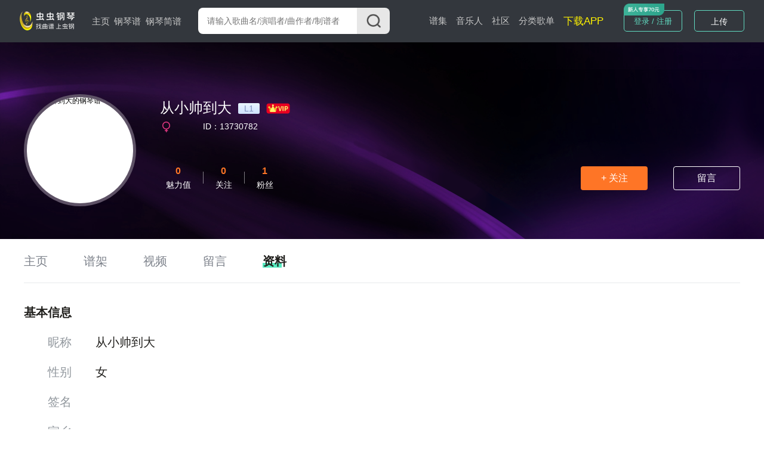

--- FILE ---
content_type: text/html; charset=utf-8
request_url: http://www.gangqinpu.com/member/means/13730782.htm
body_size: 4348
content:
<!DOCTYPE html>
<html lang="zh-CN">
<head>
    <meta charset="utf-8">
    <meta http-equiv="Cache-Control" content="no-transform" />
    <meta http-equiv="X-UA-Compatible" content="IE=edge">
    <meta name="viewport" content="width=device-width, initial-scale=1">
     
    <title>从小帅到大的钢琴谱资料_虫虫钢琴网gangqinpu.com</title>
    <meta name="keywords" content="从小帅到大钢琴谱资料,钢琴谱,钢琴弹唱,钢琴博客,钢琴论坛,电钢琴,钢琴谱下载,钢琴乐谱,钢琴网"/>
    <meta name="description" content="虫虫钢琴为你提供优质的免费钢琴谱资源,合集钢琴谱，钢琴曲试听，钢琴演奏，琴友交流的音乐平台"/>
            <script type="text/javascript" src="https://s201.lzjoy.com/public/web_static/js/jquery-1.9.1/jquery.min.js"></script>
    <script type="text/javascript" src="https://s201.lzjoy.com/public/web_static/js/flexible/flexible.js"></script>
    <script type="text/javascript" src="https://s201.lzjoy.com/public/web_static/js/jquery.lazyload.min.js"></script>
    <script type="text/javascript" src="https://s201.lzjoy.com/public/web_static/js/openinstall.js"></script>
    <script type="text/javascript" src="https://s201.lzjoy.com/public/web_static/js/message.js?v1.2"></script>
    <script type="text/javascript" src="https://s201.lzjoy.com/public/web_static/js/layer/layer.js"></script>
    <link rel="stylesheet" href="https://s201.lzjoy.com/public/web_static/css/idangerous.swiper.css">
    <link rel="stylesheet" href="https://s201.lzjoy.com/public/web_static/css/reset.css?1.1">
    <link rel="stylesheet" href="https://s201.lzjoy.com/public/web_static/css/header.css?v1.26">
    <link rel="stylesheet" href="https://s201.lzjoy.com/public/web_static/css/footer.css?v2.0">
    <link rel="stylesheet" href="https://s201.lzjoy.com/public/web_static/css/default.css?v1.13">
    <link rel="stylesheet" href="https://s201.lzjoy.com/public/web_static/css/bootstrap.css">
    <link rel="stylesheet" href="https://s201.lzjoy.com/public/web_static/css/user_info_box.css?v2.3">
    <link rel="stylesheet" href="https://s201.lzjoy.com/public/web_static/css/login.css?2.0">
    <script type="text/javascript" src="https://s201.lzjoy.com/public/web_static/js/swiper/swiper.min.js"></script>
    <script type="text/javascript" src="https://s201.lzjoy.com/public/web_static/js/power-slider.js"></script>
    <script type="text/javascript" src="https://s201.lzjoy.com/public/web_static/js/default.js?v2.3"></script>
</head>
<body>
    <header id="header">
    <div class="pc">
        <div class="top-box">
            <div class="content-w clearfix">
                <div class=" logo-box">
                    <a href="/" title="首页">
                        <img src="https://s201.lzjoy.com/public/web_static/images/default/logo.png" alt="虫虫钢琴首页">
                    </a>
                </div>
                <nav class="fl">
                    <ul class="clearfix">
                        <li >
                            <a href="/">主页</a>
                            <span></span>
                        </li>
                        <li >
                            <a href="/pulist">钢琴谱</a>
                            <span></span>
                        </li>
						<li >
                            <a href="/jpulist">钢琴简谱</a>
                        </li>
                    </ul>
                </nav>
                <div class="form-box">
                    <form action="javascript:void(0)" class="f-b-input-box">
                        <div class="f-b-i-top ">
                            <input id="keyword" class="search-input" placeholder="请输入歌曲名/演唱者/曲作者/制谱者" type="text" />
                            <div id="submit" class="submit search_submit">
                                <img src="https://s201.lzjoy.com/public/web_static/images/search/search.png" alt="">
                            </div>
                        </div>
                    </form>
                </div>
		<nav class="fl right">
                    <ul class="clearfix">
                        <li >
                            <a href="/spectrum">谱集</a>
                            <span></span>
                        </li>
                        <li >
                            <a href="/musician">音乐人</a>
                        </li>
                        <li >
                            <a href="/community/0_1.htm">社区</a>
                        </li>
                        <li >
                            <a href="/song.htm">分类歌单</a>
                        </li>
                        <li>
                            <a href="https://www.gangqinpu.com/pcd.aspx?k=yqst" target="_blank" style="color: #fff200;font-size: 17px;">下载APP</a>
                        </li>
                    </ul>
                </nav>
                <div class="h-t-buttons">
                    <a href="/bs/user">我的谱架</a>
                </div>
                <div class="h-t-r fr">
                    <div class="clearfix h-t-r-c">
                        <div class="login-box fl login-page">
                        	<a href="/login.htm">登录 / 注册</a>
                        	<img src="https://s201.lzjoy.com/public/web_static/images/index/icon-new.png">
                        </div>
                        <div class="user-head-box">
                            <a id="user-head-img" href="/bs/user" class="img">
                                <img src="https://s201.lzjoy.com/res/statics/fileupload/904b8856fc6ba10195b587fad27dfe5e.png">
                            </a>
                        </div>
                        <div class="upload-button fl login-page">
                            <label for="fileToUpload"><a href="https://www.lzjoy.com" target="_blank">上传</a></label>
                        </div>
                    </div>
                </div>
            </div>
        </div>
    </div>
    <div class="h5">
        <div class="defalut">
            <div class="d-top">
                <a class="logo h5" href="/"></a>
                <a href="/search" class="input">
                    <i class="search icon"></i>
                    <p>搜索曲谱</p>
                </a>
                <a href="http://t.lzjoy.com/1" class="down">下载APP</a>
                <a href="javascript:;" class="login">注册/登录</a>
                <a id="h5-header-more" class="more" href="javascript:;"></a>
            </div>
            <div id="header-h5-nav" class="nav">
                <ul>
                    <li><a href="/"><i class="icon home"></i>主页</a></li>
                    <li><a href="/pulist"><i class="icon gqp"> </i>钢琴谱</a></li>
                    <li><a href="/jpulist"><i class="icon gqjp"></i>钢琴简谱</a></li>
		    		<li><a href="/spectrum"><i class="icon yyr"></i>谱集</a></li>
                    <li><a href="/musician"><i class="icon yyr"></i>音乐人</a></li>
                    <li><a href="/community/0_1.htm"><i class="icon sq"></i>社区</a></li>
                </ul>
                <div id="header-h5-nav-close" class="header-h5-nav-close">
                    <div class="button">点击此处返回<i class="nav-back"></i></div>
                </div>
            </div>
        </div>
    </div>
</header>
    <link rel="stylesheet" href="https://s201.lzjoy.com/public/web_static/css/commentReply.css?v1.17">
<link rel="stylesheet" href="https://s201.lzjoy.com/public/web_static/css/personal_homepage.css?1.1">
<main>
	    <div class="p_h_head">
        <div class="p_h_personal_Information">
            <div class="p_h_p_i_left">
                <img src="https://uc.gangqinpu.com/avatar.php?uid=13730782" alt="从小帅到大的钢琴谱" title="从小帅到大的钢琴谱">
            </div>
            <div class="p_h_p_i_right">
                <div class="nkname"><h1>从小帅到大</h1> <span class="m_c_grade"><div>L1</div></span> 
                	                	<img class="r_vip" src="https://s201.lzjoy.com/public/web_static/images/personal_homepage/r_vip.png" alt="" srcset="">
                	                	                </div>
                                <p class="p_h_i_r_address_box"><span><img src="https://s201.lzjoy.com/public/web_static/images/personal_homepage/girl.png" alt="" srcset=""> &nbsp; &nbsp;</span><span class="p_h_p_i_ID">ID：13730782</span></p>
                                <p class="p_h_p_i_right_brief_introduction"></p>
                <div class="p_h_p_i_right_btm">
                    <div class="m_c_num_box">
                        <div class="music">
                           <a href=""> <p class="m_c_num_box_t">0</p>
                            <p class="m_c_num_box_num">魅力值</p></a>
                        </div>
                        <div class="line"></div>
                        <div class="comment" id="toFollowPage">
                           <a href="javascript:;"> <p class="m_c_num_box_t">0</p>
                            <p class="m_c_num_box_num">关注</p></a>
                        </div>
                        <div class="line"></div>
                        <div class="fans" id="toFansPage">
                            <a href="javascript:;"><p class="m_c_num_box_t">1</p>
                                <p class="m_c_num_box_num">粉丝</p></a>
                        </div>
                    </div>
                    <div class="p_h_p_i_right_btnBox">
                        <button class="follow" data-id="13730782">+ 关注</button>
                        <button class="leaving_a_message"><a href="/member/message/13730782.htm">留言</a></button>
                    </div>
                </div>
            </div>
        </div>
    </div>
    <div class="content-w ">
        <div class="p_h_navigationBar">
           <div class="p_h_navigationBarUlBox">
                 <ul class="clearfix tabs-box tab-header p_h_navigationBarUl" data-active="c-b-3">
                     <li>
                     	<a href="/member/13730782.htm">主页</a>
                     </li>
                     <li>
                     	<a href="/member/album/13730782.htm">谱架</a>
                     </li>
                     <li>
                     	<a href="/member/video/13730782_0_1.htm">视频</a>
                     </li>
                     <li>
                     	<a href="/member/message/13730782.htm">留言</a>
                     </li>
                     <li class="active">
                     	<a href="/member/means/13730782.htm">资料</a>
                     </li>
                 </ul>
           </div>
        </div>
        <div class="tab-body c-b-3">
            <div data-tab-body-id="4">
                <div class="p_h_InfoContainer">
                    <h2>基本信息</h2>
                    <ul>
                        <li>昵称<span>从小帅到大</span></li>
                        <li>性别<span>女</span></li>
                        <li>签名<span></span></li>
                        <li>家乡<span></span></li>
                        <li>虫龄<span>1年</span></li>
                    </ul>
                </div>
            </div>
        </div>
    </div>
</main>
<script src="https://s201.lzjoy.com/public/web_static/js/commentReply.js?v1.11"></script>
<script src="https://s201.lzjoy.com/public/web_static/js/personal_homepage.js?1.2"></script>    <footer id="footer">
    <div class="footer pc">
        <div class="f-bottom f-new">
            <div class="content-w">
            	<p>
            		<a href="javascript:;" class="title">友情链接：</a>
                    <a href="http://www.ccguitar.cn" target="_blank" rel="nofollow">虫虫吉他</a>
                    <b>|</b><a href="https://www.xiaohei.com" target="_blank" rel="nofollow">小黑游戏</a>
                    <b>|</b><a href="https://www.5373.cn" target="_blank" rel="nofollow">5373游戏下载</a>
                    <b>|</b><a href="https://www.kekedj.com" target="_blank" rel="nofollow">可可DJ音乐网</a>
                    <b>|</b><a href="https://haolingsheng.com" target="_blank" rel="nofollow">铃声</a>
                    <b style="color: #1F1F1F">|</b><a  style="color: #1F1F1F" href="https://www.kaolayinyue.com" target="_blank" rel="nofollow">考拉智能陪练</a>
            	</p>
                <p>Copyright 2023 All rights reserved. 上海虫虫音乐文化有限公司</p>
                <p><a href="https://beian.miit.gov.cn" target="_blank"> 沪ICP备19020706号-2</a><b>|</b>网络文化经营许可证：沪网文（2020）0904-073号</p>
            	<div class="contact">
            		<div class="left">
            			<img src="https://s201.lzjoy.com/public/web_static/images/index/downloadApp.png">
            			<span>官方公众号</span>
            		</div>
            		<div class="right">
            			<img src="http://s201.lzjoy.com/res/statics/fileupload/857638cc9cbe93eba63b6feceb0dbf63.jpg">
            			<span>违法和不良信息举报</span>
            		</div>
            	</div>
            	<div class="world">
            		<div class="left">
            			<img class="lazy" src="https://s201.lzjoy.com/public/web_static/images/df.png" data-original="https://s201.lzjoy.com/public/web_static/images/index/w-phone.png">
            		</div>
            		<div class="right">
                		<div class="text" id="text">
                			<ul class="sliderbox">
                				<li>Explore<br>CC Piano<br>Application</li>
                				<li>More Than<br>100,000<br>Sheet Music</li>
                				<li>Learn Songs<br>with<br>Practics Mode</li>
                				<li>Access Your<br>Scores<br>Anytime,Anywhere</li>
                				<li>Explore<br>CC Piano<br>Application</li>
                				<li>More Than<br>100,000<br>Sheet Music</li>
                				<li>Learn Songs<br>with<br>Practics Mode</li>
                				<li>Access Your<br>Scores<br>Anytime,Anywhere</li>
                			</ul>
                		</div>
                		<div class="li">
                			<a target="_blank" href="https://itunes.apple.com/us/app/chong-chong-gang-qin-zhao/id1185380895?l=zh&ls=1&mt=8" rel="nofollow"><img src="https://s201.lzjoy.com/public/web_static/images/index/w-appstore.png"></a>
                		</div>
                		<div class="li">
                			<a target="_blank" href="https://play.google.com/store/apps/details?id=com.yusi.chongchong" rel="nofollow"><img src="https://s201.lzjoy.com/public/web_static/images/index/w-googlepay.png"></a>
                		</div>
                		<div class=wechat>
                			<img src="https://s201.lzjoy.com/public/web_static/images/index/w-wechat.png">
                		</div>
            		</div>
            	</div>
            </div>
        </div>
    </div>
    <div class="footer h5">
        <a href="javascript:void(0)" class="download-btn">App 内打开<img class="icon" src="http://s201.lzjoy.com/res/statics/fileupload/20fd72df97ac4c9ba51dff4138d1df52.png"></a>
    </div>
</footer></body>
<script src="https://s201.lzjoy.com/public/web_static/js/header.js?v2.2"></script>
<script src="https://s201.lzjoy.com/public/web_static/js/qrcode.min.js"></script>
<script src="https://s201.lzjoy.com/public/web_static/js/login.js?v1.6"></script>
<script>
var _hmt = _hmt || [];
(function() {
  var hm = document.createElement("script");
  hm.src = "https://hm.baidu.com/hm.js?a7f2419de2431ae4f2f5d63534eaeb18";
  var s = document.getElementsByTagName("script")[0]; 
  s.parentNode.insertBefore(hm, s);
})();
</script>
</html>

--- FILE ---
content_type: application/javascript
request_url: https://s101.lzjoy.com/res/statics/web/fingerprintjs.js
body_size: 6363
content:
/**
 * FingerprintJS v3.0.3 - Copyright (c) FingerprintJS, Inc, 2020 (https://fingerprintjs.com)
 * Licensed under the MIT (http://www.opensource.org/licenses/mit-license.php) license.
 *
 * This software contains code from open-source projects:
 * MurmurHash3 by Karan Lyons (https://github.com/karanlyons/murmurHash3.js)
 */

var FingerprintJS=function(e){"use strict";function t(e,t){e=[e[0]>>>16,65535&e[0],e[1]>>>16,65535&e[1]],t=[t[0]>>>16,65535&t[0],t[1]>>>16,65535&t[1]];var n=[0,0,0,0];return n[3]+=e[3]+t[3],n[2]+=n[3]>>>16,n[3]&=65535,n[2]+=e[2]+t[2],n[1]+=n[2]>>>16,n[2]&=65535,n[1]+=e[1]+t[1],n[0]+=n[1]>>>16,n[1]&=65535,n[0]+=e[0]+t[0],n[0]&=65535,[n[0]<<16|n[1],n[2]<<16|n[3]]}function n(e,t){e=[e[0]>>>16,65535&e[0],e[1]>>>16,65535&e[1]],t=[t[0]>>>16,65535&t[0],t[1]>>>16,65535&t[1]];var n=[0,0,0,0];return n[3]+=e[3]*t[3],n[2]+=n[3]>>>16,n[3]&=65535,n[2]+=e[2]*t[3],n[1]+=n[2]>>>16,n[2]&=65535,n[2]+=e[3]*t[2],n[1]+=n[2]>>>16,n[2]&=65535,n[1]+=e[1]*t[3],n[0]+=n[1]>>>16,n[1]&=65535,n[1]+=e[2]*t[2],n[0]+=n[1]>>>16,n[1]&=65535,n[1]+=e[3]*t[1],n[0]+=n[1]>>>16,n[1]&=65535,n[0]+=e[0]*t[3]+e[1]*t[2]+e[2]*t[1]+e[3]*t[0],n[0]&=65535,[n[0]<<16|n[1],n[2]<<16|n[3]]}function r(e,t){return 32===(t%=64)?[e[1],e[0]]:t<32?[e[0]<<t|e[1]>>>32-t,e[1]<<t|e[0]>>>32-t]:(t-=32,[e[1]<<t|e[0]>>>32-t,e[0]<<t|e[1]>>>32-t])}function o(e,t){return 0===(t%=64)?e:t<32?[e[0]<<t|e[1]>>>32-t,e[1]<<t]:[e[1]<<t-32,0]}function i(e,t){return[e[0]^t[0],e[1]^t[1]]}function a(e){return e=i(e,[0,e[0]>>>1]),e=i(e=n(e,[4283543511,3981806797]),[0,e[0]>>>1]),e=i(e=n(e,[3301882366,444984403]),[0,e[0]>>>1])}function c(e,c){c=c||0;var u,s=(e=e||"").length%16,l=e.length-s,f=[0,c],d=[0,c],h=[0,0],v=[0,0],g=[2277735313,289559509],m=[1291169091,658871167];for(u=0;u<l;u+=16)h=[255&e.charCodeAt(u+4)|(255&e.charCodeAt(u+5))<<8|(255&e.charCodeAt(u+6))<<16|(255&e.charCodeAt(u+7))<<24,255&e.charCodeAt(u)|(255&e.charCodeAt(u+1))<<8|(255&e.charCodeAt(u+2))<<16|(255&e.charCodeAt(u+3))<<24],v=[255&e.charCodeAt(u+12)|(255&e.charCodeAt(u+13))<<8|(255&e.charCodeAt(u+14))<<16|(255&e.charCodeAt(u+15))<<24,255&e.charCodeAt(u+8)|(255&e.charCodeAt(u+9))<<8|(255&e.charCodeAt(u+10))<<16|(255&e.charCodeAt(u+11))<<24],h=r(h=n(h,g),31),f=t(f=r(f=i(f,h=n(h,m)),27),d),f=t(n(f,[0,5]),[0,1390208809]),v=r(v=n(v,m),33),d=t(d=r(d=i(d,v=n(v,g)),31),f),d=t(n(d,[0,5]),[0,944331445]);switch(h=[0,0],v=[0,0],s){case 15:v=i(v,o([0,e.charCodeAt(u+14)],48));case 14:v=i(v,o([0,e.charCodeAt(u+13)],40));case 13:v=i(v,o([0,e.charCodeAt(u+12)],32));case 12:v=i(v,o([0,e.charCodeAt(u+11)],24));case 11:v=i(v,o([0,e.charCodeAt(u+10)],16));case 10:v=i(v,o([0,e.charCodeAt(u+9)],8));case 9:v=n(v=i(v,[0,e.charCodeAt(u+8)]),m),d=i(d,v=n(v=r(v,33),g));case 8:h=i(h,o([0,e.charCodeAt(u+7)],56));case 7:h=i(h,o([0,e.charCodeAt(u+6)],48));case 6:h=i(h,o([0,e.charCodeAt(u+5)],40));case 5:h=i(h,o([0,e.charCodeAt(u+4)],32));case 4:h=i(h,o([0,e.charCodeAt(u+3)],24));case 3:h=i(h,o([0,e.charCodeAt(u+2)],16));case 2:h=i(h,o([0,e.charCodeAt(u+1)],8));case 1:h=n(h=i(h,[0,e.charCodeAt(u)]),g),f=i(f,h=n(h=r(h,31),m))}return f=t(f=i(f,[0,e.length]),d=i(d,[0,e.length])),d=t(d,f),f=t(f=a(f),d=a(d)),d=t(d,f),("00000000"+(f[0]>>>0).toString(16)).slice(-8)+("00000000"+(f[1]>>>0).toString(16)).slice(-8)+("00000000"+(d[0]>>>0).toString(16)).slice(-8)+("00000000"+(d[1]>>>0).toString(16)).slice(-8)}var u=function(){return(u=Object.assign||function(e){for(var t,n=1,r=arguments.length;n<r;n++)for(var o in t=arguments[n])Object.prototype.hasOwnProperty.call(t,o)&&(e[o]=t[o]);return e}).apply(this,arguments)};function s(e,t,n,r){return new(n||(n=Promise))((function(o,i){function a(e){try{u(r.next(e))}catch(t){i(t)}}function c(e){try{u(r.throw(e))}catch(t){i(t)}}function u(e){var t;e.done?o(e.value):(t=e.value,t instanceof n?t:new n((function(e){e(t)}))).then(a,c)}u((r=r.apply(e,t||[])).next())}))}function l(e,t){var n,r,o,i,a={label:0,sent:function(){if(1&o[0])throw o[1];return o[1]},trys:[],ops:[]};return i={next:c(0),throw:c(1),return:c(2)},"function"==typeof Symbol&&(i[Symbol.iterator]=function(){return this}),i;function c(i){return function(c){return function(i){if(n)throw new TypeError("Generator is already executing.");for(;a;)try{if(n=1,r&&(o=2&i[0]?r.return:i[0]?r.throw||((o=r.return)&&o.call(r),0):r.next)&&!(o=o.call(r,i[1])).done)return o;switch(r=0,o&&(i=[2&i[0],o.value]),i[0]){case 0:case 1:o=i;break;case 4:return a.label++,{value:i[1],done:!1};case 5:a.label++,r=i[1],i=[0];continue;case 7:i=a.ops.pop(),a.trys.pop();continue;default:if(!(o=a.trys,(o=o.length>0&&o[o.length-1])||6!==i[0]&&2!==i[0])){a=0;continue}if(3===i[0]&&(!o||i[1]>o[0]&&i[1]<o[3])){a.label=i[1];break}if(6===i[0]&&a.label<o[1]){a.label=o[1],o=i;break}if(o&&a.label<o[2]){a.label=o[2],a.ops.push(i);break}o[2]&&a.ops.pop(),a.trys.pop();continue}i=t.call(e,a)}catch(c){i=[6,c],r=0}finally{n=o=0}if(5&i[0])throw i[1];return{value:i[0]?i[1]:void 0,done:!0}}([i,c])}}}var f=window;function d(e){return parseInt(e)}function h(e){return parseFloat(e)}function v(e){return e.reduce((function(e,t){return e+(t?1:0)}),0)}var g=window,m=navigator,p=document;function y(){return v(["MSCSSMatrix"in g,"msSetImmediate"in g,"msIndexedDB"in g,"msMaxTouchPoints"in m,"msPointerEnabled"in m])>=4}function w(){return v(["msWriteProfilerMark"in g,"MSStream"in g,"msLaunchUri"in m,"msSaveBlob"in m])>=3&&!y()}function b(){return v(["webkitPersistentStorage"in m,"webkitTemporaryStorage"in m,0===m.vendor.indexOf("Google"),"webkitResolveLocalFileSystemURL"in g,"BatteryManager"in g,"webkitMediaStream"in g,"webkitSpeechGrammar"in g])>=5}function S(){return v(["ApplePayError"in g,"CSSPrimitiveValue"in g,"Counter"in g,0===m.vendor.indexOf("Apple"),"getStorageUpdates"in m,"WebKitMediaKeys"in g])>=4}function C(){return v(["safari"in g,!("DeviceMotionEvent"in g),!("ongestureend"in g),!("standalone"in m)])>=3}var A=window,M=document;function T(e,t,n){(function(e){return e&&"function"==typeof e.setValueAtTime})(t)&&t.setValueAtTime(n,e.currentTime)}function k(e){return new Promise((function(t,n){e.oncomplete=function(e){return t(e.renderedBuffer)};var r=3,o=function(){switch(e.startRendering(),e.state){case"running":setTimeout((function(){return n(P("timeout"))}),1e3);break;case"suspended":M.hidden||r--,r>0?setTimeout(o,500):n(P("suspended"))}};o()}))}function x(e){for(var t=0,n=4500;n<5e3;++n)t+=Math.abs(e[n]);return t}function P(e){var t=new Error(e);return t.name=e,t}var I=document,O=["monospace","sans-serif","serif"],E=["sans-serif-thin","ARNO PRO","Agency FB","Arabic Typesetting","Arial Unicode MS","AvantGarde Bk BT","BankGothic Md BT","Batang","Bitstream Vera Sans Mono","Calibri","Century","Century Gothic","Clarendon","EUROSTILE","Franklin Gothic","Futura Bk BT","Futura Md BT","GOTHAM","Gill Sans","HELV","Haettenschweiler","Helvetica Neue","Humanst521 BT","Leelawadee","Letter Gothic","Levenim MT","Lucida Bright","Lucida Sans","Menlo","MS Mincho","MS Outlook","MS Reference Specialty","MS UI Gothic","MT Extra","MYRIAD PRO","Marlett","Meiryo UI","Microsoft Uighur","Minion Pro","Monotype Corsiva","PMingLiU","Pristina","SCRIPTINA","Segoe UI Light","Serifa","SimHei","Small Fonts","Staccato222 BT","TRAJAN PRO","Univers CE 55 Medium","Vrinda","ZWAdobeF"],D={fontStyle:"normal",fontWeight:"normal",letterSpacing:"normal",lineBreak:"auto",lineHeight:"normal",textTransform:"none",textAlign:"left",textDecoration:"none",textShadow:"none",whiteSpace:"normal",wordBreak:"normal",wordSpacing:"normal",position:"absolute",left:"-9999px",fontSize:"48px"};function R(e){return e.toDataURL()}var B=navigator,L=window;var F=navigator;var G=window;var H=window;var U=window;var N=document;var W={osCpu:function(){return navigator.oscpu},languages:function(){var e=[],t=F.language||F.userLanguage||F.browserLanguage||F.systemLanguage;if(void 0!==t&&e.push([t]),Array.isArray(F.languages))b()&&v([!("MediaSettingsRange"in g),"RTCEncodedAudioFrame"in g,""+g.Intl=="[object Intl]",""+g.Reflect=="[object Reflect]"])>=3||e.push(F.languages);else if("string"==typeof F.languages){var n=F.languages;n&&e.push(n.split(","))}return e},colorDepth:function(){return window.screen.colorDepth},deviceMemory:function(){return e=h(navigator.deviceMemory),t=void 0,"number"==typeof e&&isNaN(e)?t:e;var e,t},screenResolution:function(){var e=[d(G.screen.width),d(G.screen.height)];return e.sort().reverse(),e},availableScreenResolution:function(){if(H.screen.availWidth&&H.screen.availHeight){var e=[d(H.screen.availWidth),d(H.screen.availHeight)];return e.sort().reverse(),e}},hardwareConcurrency:function(){try{var e=d(navigator.hardwareConcurrency);return isNaN(e)?1:e}catch(t){return 1}},timezoneOffset:function(){var e=(new Date).getFullYear();return Math.max(h(new Date(e,0,1).getTimezoneOffset()),h(new Date(e,6,1).getTimezoneOffset()))},timezone:function(){var e;if(null===(e=U.Intl)||void 0===e?void 0:e.DateTimeFormat)return(new U.Intl.DateTimeFormat).resolvedOptions().timeZone},sessionStorage:function(){try{return!!window.sessionStorage}catch(e){return!0}},localStorage:function(){try{return!!window.localStorage}catch(e){return!0}},indexedDB:function(){if(!y()&&!w())try{return!!window.indexedDB}catch(e){return!0}},openDatabase:function(){return!!window.openDatabase},cpuClass:function(){return navigator.cpuClass},platform:function(){return navigator.platform},plugins:function(){if(y())return[];if(navigator.plugins){for(var e=[],t=0;t<navigator.plugins.length;++t){var n=navigator.plugins[t];if(n){for(var r=[],o=0;o<n.length;++o){var i=n[o];r.push({type:i.type,suffixes:i.suffixes})}e.push({name:n.name,description:n.description,mimeTypes:r})}}return e}},canvas:function(){var e=function(){var e=document.createElement("canvas");return e.width=240,e.height=140,e.style.display="inline",[e,e.getContext("2d")]}(),t=e[0],n=e[1];if(!function(e,t){return!(!t||!e.toDataURL)}(t,n))return{winding:!1,data:""};n.rect(0,0,10,10),n.rect(2,2,6,6);var r=!n.isPointInPath(5,5,"evenodd");n.textBaseline="alphabetic",n.fillStyle="#f60",n.fillRect(125,1,62,20),n.fillStyle="#069",n.font="11pt no-real-font-123";var o="Cwm fjordbank 😃 gly";return n.fillText(o,2,15),n.fillStyle="rgba(102, 204, 0, 0.2)",n.font="18pt Arial",n.fillText(o,4,45),n.globalCompositeOperation="multiply",n.fillStyle="rgb(255,0,255)",n.beginPath(),n.arc(50,50,50,0,2*Math.PI,!0),n.closePath(),n.fill(),n.fillStyle="rgb(0,255,255)",n.beginPath(),n.arc(100,50,50,0,2*Math.PI,!0),n.closePath(),n.fill(),n.fillStyle="rgb(255,255,0)",n.beginPath(),n.arc(75,100,50,0,2*Math.PI,!0),n.closePath(),n.fill(),n.fillStyle="rgb(255,0,255)",n.arc(75,75,75,0,2*Math.PI,!0),n.arc(75,75,25,0,2*Math.PI,!0),n.fill("evenodd"),{winding:r,data:R(t)}},touchSupport:function(){var e,t=0;void 0!==B.maxTouchPoints?t=d(B.maxTouchPoints):void 0!==B.msMaxTouchPoints&&(t=B.msMaxTouchPoints);try{document.createEvent("TouchEvent"),e=!0}catch(n){e=!1}return{maxTouchPoints:t,touchEvent:e,touchStart:"ontouchstart"in L}},fonts:function(){var e=I.body,t=I.createElement("div"),n=I.createElement("div"),r={},o={},i=function(){var e=I.createElement("span");e.textContent="mmMwWLliI0O&1";for(var t=0,n=Object.keys(D);t<n.length;t++){var r=n[t];e.style[r]=D[r]}return e},a=function(e){return O.some((function(t,n){return e[n].offsetWidth!==r[t]||e[n].offsetHeight!==o[t]}))},c=O.map((function(e){var n=i();return n.style.fontFamily=e,t.appendChild(n),n}));e.appendChild(t);for(var u=0,s=O.length;u<s;u++)r[O[u]]=c[u].offsetWidth,o[O[u]]=c[u].offsetHeight;var l=function(){for(var e={},t=function(t){e[t]=O.map((function(e){var r=function(e,t){var n=i();return n.style.fontFamily="'"+e+"',"+t,n}(t,e);return n.appendChild(r),r}))},r=0,o=E;r<o.length;r++){t(o[r])}return e}();e.appendChild(n);for(var f=[],d=0,h=E.length;d<h;d++)a(l[E[d]])&&f.push(E[d]);return e.removeChild(n),e.removeChild(t),f},audio:function(){return s(this,void 0,void 0,(function(){var e,t,n,r,o,i;return l(this,(function(a){switch(a.label){case 0:if(!(e=A.OfflineAudioContext||A.webkitOfflineAudioContext))return[2,-2];if(S()&&!C()&&!(v(["DOMRectList"in g,"RTCPeerConnectionIceEvent"in g,"SVGGeometryElement"in g,"ontransitioncancel"in g])>=3))return[2,-1];t=new e(1,44100,44100),(n=t.createOscillator()).type="triangle",T(t,n.frequency,1e4),r=t.createDynamicsCompressor(),T(t,r.threshold,-50),T(t,r.knee,40),T(t,r.ratio,12),T(t,r.reduction,-20),T(t,r.attack,0),T(t,r.release,.25),n.connect(r),r.connect(t.destination),n.start(0),a.label=1;case 1:return a.trys.push([1,3,4,5]),[4,k(t)];case 2:return o=a.sent(),[3,5];case 3:if("timeout"===(i=a.sent()).name||"suspended"===i.name)return[2,-3];throw i;case 4:return n.disconnect(),r.disconnect(),[7];case 5:return[2,x(o.getChannelData(0))]}}))}))},pluginsSupport:function(){return void 0!==navigator.plugins},productSub:function(){return navigator.productSub},emptyEvalLength:function(){return eval.toString().length},errorFF:function(){try{throw"a"}catch(e){try{return e.toSource(),!0}catch(t){return!1}}},vendor:function(){return navigator.vendor},chrome:function(){return void 0!==window.chrome},cookiesEnabled:function(){try{N.cookie="cookietest=1";var e=-1!==N.cookie.indexOf("cookietest=");return N.cookie="cookietest=1; expires=Thu, 01-Jan-1970 00:00:01 GMT",e}catch(t){return!1}}};function j(e,t,n){return s(this,void 0,void 0,(function(){var r,o,i,a,c,s,f,d,h;return l(this,(function(l){switch(l.label){case 0:r=Date.now(),o={},i=0,a=Object.keys(e),l.label=1;case 1:if(!(i<a.length))return[3,7];if(c=a[i],function(e,t){for(var n=0,r=e.length;n<r;++n)if(e[n]===t)return!0;return!1}(n,c))return[3,6];s=void 0,l.label=2;case 2:return l.trys.push([2,4,,5]),h={},[4,e[c](t)];case 3:return h.value=l.sent(),s=h,[3,5];case 4:return f=l.sent(),s=f&&"object"==typeof f&&"message"in f?{error:f}:{error:{message:f}},[3,5];case 5:d=Date.now(),o[c]=u(u({},s),{duration:d-r}),r=d,l.label=6;case 6:return i++,[3,1];case 7:return[2,o]}}))}))}function z(e){return JSON.stringify(e,(function(e,t){return t instanceof Error?u({name:(n=t).name,message:n.message,stack:null===(r=n.stack)||void 0===r?void 0:r.split("\n")},n):t;var n,r}),2)}function V(e){return c(function(e){for(var t="",n=0,r=Object.keys(e);n<r.length;n++){var o=r[n],i=e[o],a=i.error?"error":JSON.stringify(i.value);t+=(t?"|":"")+o.replace(/([:|\\])/g,"\\$1")+":"+a}return t}(e))}var J=function(){function e(){}return e.prototype.get=function(e){return void 0===e&&(e={}),s(this,void 0,void 0,(function(){var t,n;return l(this,(function(r){switch(r.label){case 0:return[4,j(W,void 0,[])];case 1:return t=r.sent(),n=function(e){var t;return{components:e,get visitorId(){return void 0===t&&(t=V(this.components)),t},set visitorId(e){t=e}}}(t),e.debug&&console.log("Copy the text below to get the debug data:\n\n```\nversion: 3.0.3\nuserAgent: "+navigator.userAgent+"\ngetOptions: "+JSON.stringify(e,void 0,2)+"\nvisitorId: "+n.visitorId+"\ncomponents: "+z(t)+"\n```"),[2,n]}}))}))},e}();function q(e){var t=(void 0===e?{}:e).delayFallback,n=void 0===t?50:t;return s(this,void 0,void 0,(function(){return l(this,(function(e){switch(e.label){case 0:return[4,(t=n,r=2*n,void 0===r&&(r=1/0),new Promise((function(e){f.requestIdleCallback?f.requestIdleCallback((function(){return e()}),{timeout:r}):setTimeout(e,Math.min(t,r))})))];case 1:return e.sent(),[2,new J]}var t,r}))}))}var K={load:q,hashComponents:V,componentsToDebugString:z},X=c;return e.componentsToDebugString=z,e.default=K,e.getComponents=j,e.hashComponents=V,e.isChromium=b,e.isDesktopSafari=C,e.isEdgeHTML=w,e.isGecko=function(){var e;return v(["buildID"in m,(null===(e=p.documentElement)||void 0===e?void 0:e.style)&&"MozAppearance"in p.documentElement.style,"MediaRecorderErrorEvent"in g,"mozInnerScreenX"in g,"CSSMozDocumentRule"in g,"CanvasCaptureMediaStream"in g])>=4},e.isTrident=y,e.isWebKit=S,e.load=q,e.murmurX64Hash128=X,e}({});
